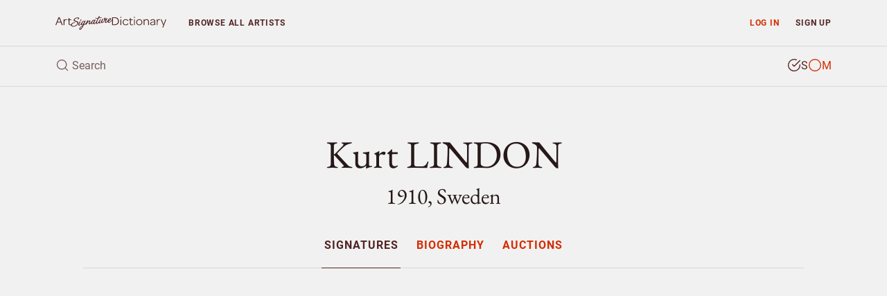

--- FILE ---
content_type: text/html; charset=UTF-8
request_url: https://www.artsignaturedictionary.com/artist/kurt.lindon
body_size: 8055
content:

<!DOCTYPE html>
<html lang="en">
<head>
    <meta charset="utf-8">
    <meta name="viewport" content="width=device-width, initial-scale=1, shrink-to-fit=no">
    <meta name="google-site-verification" content="tmLTSt1K6yltFDxpwl3cQ7UXAzjX-lNrTuc9C5Gh818">
    <style>.async-hide{opacity: 0 !important}</style>
    <script>(function(a,s,y,n,c,h,i,d,e){s.className+=' '+y;h.start=1*new Date;h.end=i=function(){s.className=s.className.replace(RegExp(' ?'+y),'')};(a[n]=a[n]||[]).hide=h;setTimeout(function(){i();h.end=null},c);h.timeout=c;})(window,document.documentElement,'async-hide','dataLayer',4000,{'GTM-TGBW6QC':true});</script>
    <script>
        window.dataLayer = window.dataLayer || [];
        window.dataLayer.push({"user_type":"Not Subscriber","user_status":"Logged Out"});
    </script>
    <script>(function(w,d,s,l,i){w[l]=w[l]||[];w[l].push({'gtm.start':new Date().getTime(),event:'gtm.js'});var f=d.getElementsByTagName(s)[0],j=d.createElement(s),dl=l!='dataLayer'?'&l='+l:'';j.async=true;j.src='https://www.googletagmanager.com/gtm.js?id='+i+dl;f.parentNode.insertBefore(j,f);})(window,document,'script','dataLayer','GTM-TGBW6QC');</script>
    <link rel="shortcut icon" type="image/ico" href="/favicon.ico">
    <script>
    (function(){
      var stripeLoaded = false;
      var stripeLoadPromise = null;
      function loadStripe() {
        if (stripeLoaded) return Promise.resolve();
        if (stripeLoadPromise) return stripeLoadPromise;
        stripeLoadPromise = new Promise(function(resolve, reject) {
          var script = document.createElement('script');
          script.src = 'https://js.stripe.com/v3/';
          script.async = true;
          script.onload = function() {
            stripeLoaded = true;
            resolve();
          };
          script.onerror = function() {
            reject(new Error('Failed to load Stripe'));
          };
          document.head.appendChild(script);
        });
        return stripeLoadPromise;
      }
      window.loadStripe = loadStripe;
      document.addEventListener('DOMContentLoaded', function() {
        var currentPath = window.location.pathname;
        var paymentTriggers = document.querySelectorAll('[data-stripe-trigger]');
        paymentTriggers.forEach(function(trigger) {
          trigger.addEventListener('click', loadStripe, {once: true});
          trigger.addEventListener('focus', loadStripe, {once: true});
        });
      });
    })();
    </script>
    <script>
    window.dataLayer = window.dataLayer || [];
    window.dataLayer.push({
      'event': 'adsense-load',
      'showAds': true
    });
    </script>
    <title>Kurt LINDON (b. 1910), Sweden – Signatures</title>
    <meta name="description" content="Explore Kurt LINDON, Sweden (b. 1910) - authentic signatures, monograms &amp; auction records to verify artwork authenticity.">
    <meta name="keywords" content="Kurt LINDON, identify, artist, signture, monogram, biography, price, auction, art, artwork, painting, sculpture, watercolour, drawing, graphic, print, ceramic, glass, object">
    <link rel="canonical" href="https://www.artsignaturedictionary.com/artist/kurt.lindon">
    <meta property="og:title" content="Kurt LINDON (b. 1910), Sweden – Signatures">
    <meta property="og:description" content="Explore Kurt LINDON, Sweden (b. 1910) - authentic signatures, monograms &amp; auction records to verify artwork authenticity.">
    <meta property="og:url" content="https://www.artsignaturedictionary.com/artist/kurt.lindon">
    <meta property="og:image" content="https://www.artsignaturedictionary.com/images/upload/e0/e091e9b504d1002291f93e1e93c3f4c4-1000.jpg">
    <meta property="og:type" content="website">
    <meta property="article:publisher" content="https://www.facebook.com/artsignaturedictionary/">
    <link rel="preconnect" href="https://js.stripe.com">
    <link rel="preload" href="../../assets/css/artist.css?ver=1.3" as="style" onload="this.onload=null;this.rel='stylesheet'">
</head>

<body id="artist">
  <noscript><iframe src="https://www.googletagmanager.com/ns.html?id=GTM-TGBW6QC" height="0" width="0" style="display:none;visibility:hidden"></iframe></noscript>

<header class="container-fluid">
    <nav id="header-nav" class="row ">
        <div id="nav-home" class="d-flex col-6 col-sm-4 col-lg-3 col-xl-2">
            <a id="nav-logo" class="align-self-center nav-home" href="/" title="Back to homepage"></a>
        </div>

        <div id="nav-list" class="col">
            <div class="row no-gutters">
                <div id="prio-1" class="col-12 col-sm-8 order-sm-2">
                    <ul class="list-inline">
                        <li id="nav-login" class="login list-inline-item"><a class="nav-btn" href="/login/" data-toggle="modal" data-target="#login-modal">Log in</a></li>
                        <li id="nav-signup" class="signup list-inline-item"><a class="nav-btn" href="/signup/">Sign up</a></li>

                        <li id="nav-toggle" class="toggle list-inline-item"><button type="button" class="nav-btn" aria-label="menu"><i data-feather="menu" width="16" height="16"></i></button></li>
                    </ul>
                </div>

                <div id="prio-2" class="col-12 col-sm-4 order-sm-1">
                    <ul class="list-inline">
                        <li id="nav-browse" class="browse list-inline-item "><a class="nav-btn" href="/browse/">Browse <span class="d-none d-xs-inline d-lg-inline">all artists</span></a></li>
                    </ul>
                </div>
            </div>
        </div>
    </nav>
    
    <div id="header-search" class="row">
        <div id="header-search-input" class="col-12">
            <form action="javascript:void(0);">
                <div class="header-search-text">
                    <i data-feather="search" class="search-icon" width="20" height="20"></i>
                    <input id="search-field" type="search" autocomplete="off" placeholder="Search" >
                </div>

                <div class="header-search-type btn-group" data-toggle="buttons">
                    <label id="search-type-signatures" class="btn signatures active" title="Search signature">
                        <input type="radio" name="search-type" checked>
                        <span class="custom-radio">
                            <i data-feather="check-circle" width="20" height="20"></i>
                            <i data-feather="circle" width="20" height="20"></i>
                        </span>
                        S
                    </label>

                    <label id="search-type-monograms" class="btn monograms " title="Search monogram">
                        <input type="radio" name="search-type" >
                        <span class="custom-radio">
                            <i data-feather="check-circle" width="20" height="20"></i>
                            <i data-feather="circle" width="20" height="20"></i>
                        </span>
                        M
                    </label>
                </div>
            </form>

            <div id="header-search-loader">
              <div class="spinner"></div>
            </div>
        </div>
        
        <div id="header-search-results" class="search-results col-12">
            <ul class="table-list table-list-compact">
                <li id="search-header" class="table-head">
                    <div class="table-row">
                        <span class="table-cell name">Artist</span>
                        <span class="table-cell knownas">Also known as</span>
                        <span class="table-cell life">Born/Died</span>
                        <span class="table-cell countries">Country</span>
                    </div>
                </li>

                <li id="search-body" class="table-body">
                </li>

                <li id="search-footer" class="table-footer">
                    <div class="table-row">
                        <div class="table-cell">
                            <a class="title btn-allrecords" href="/search/"><span class="result-count"></span> more artists found</a>
                            <a class="cta btn-allrecords btn btn-outline-secondary" href="/search/">Show all results</a>
                        </div>
                    </div>
                </li>
            </ul>
        </div>
    </div>
</header>
  <main>
    <article itemscope itemtype="http://schema.org/Person">
      <meta itemprop="name" content="Kurt LINDON" />
      <meta itemprop="birthDate" content="1910" />
      <meta itemprop="birthPlace" content="Sweden" />
      <meta itemprop="deathDate" content="" />
      <meta itemprop="deathPlace" content="" />
      <meta itemprop="additionalName" content="" />
      <meta itemprop="workLocation" content="Sweden" />

      <section id="artist-header" class="container-fluid">
        <div id="artist-header-info" class="row">
  <div class="col-12">

    <div id="artist-header-info-desc">
      <h1 class="name">
        Kurt LINDON
      </h1>
      <p class="h2 info wbr">1910, Sweden</p>
      
    </div>
  </div>
</div>        <div id="artist-header-menu" class="row no-gutters">
  <div class="col-12">
    <nav role="navigation" aria-label="Artist menu">
      <ul role="menu">
        <li role="menuitem" class="artist-nav-item" title="Signatures & Monograms"><a href="/artist/kurt.lindon" class="active" data-section="signatures">Signatures</a></li>
        <li role="menuitem" class="artist-nav-item" title="Biography"><a href="/artist/kurt.lindon/biography" class="" data-section="biography">Biography</a></li>
        <li role="menuitem" class="artist-nav-item" title="Auction results"><a href="/artist/kurt.lindon/artprices" class="" data-section="auctions">Auctions</a></li>
      </ul>
    </nav>
  </div>
</div>

<ins class="adsbygoogle main-slot" style="display:block" data-ad-client="ca-pub-4613575885720606" data-ad-slot="6247434648" data-ad-format="auto" data-full-width-responsive="true"></ins>
      </section>

      <section id="artist-signatures" class="container-fluid has-genuine  has-signature   ">
  <div class="artist-section-intro row">
    <div class="col-12">
    <h2>Signatures &amp; monograms</h2>
      <p>Explore 8 authentic signatures and monograms by Kurt Lindon for verification and study.</p>
    </div>
  </div>
  
  <div id="signatures-filter" class="row">
    <div class="col-12 toggle">
      <button class="btn btn-primary btn-block btn-md">Filter</button>
    </div>

    <div class="col menu">
      <div class="btn-toolbar" role="toolbar" aria-label="Filter toolbar">
        <div id="filter-gallery-authenticity" role="group" aria-label="Choose authenticity">
          <button id="filter-gallery-authenticity-genuine" class="btn btn-link active" type="button" data-label="genuine" >Genuine</button>
          <span class="sep">/</span>
          <button id="filter-gallery-authenticity-counterfeit" class="btn btn-link" type="button" data-label="counterfeit" disabled>Forgery</button>
        </div>
        
        <div id="filter-gallery-type" class="dropdown" role="group" aria-label="Choose type">
          <button class="btn btn-link dropdown-toggle" data-toggle="dropdown" aria-haspopup="true" aria-expanded="false" type="button" disabled>
            <span class="label">All types</span>
          </button>
          <div class="dropdown-menu" role="menu">
            <a id="filter-gallery-type-both" class="dropdown-item active" href="javascript:void(0)" role="menuitem" tabindex="-1" data-label="all">All types</a>
            <div class="dropdown-divider"></div>
            <a id="filter-gallery-type-signatures" class="dropdown-item" href="javascript:void(0)" role="menuitem" tabindex="-1" data-label="signature">Signatures</a>
            <a id="filter-gallery-type-monograms" class="dropdown-item" href="javascript:void(0)" role="menuitem" tabindex="-1" data-label="monogram">Monograms</a>
          </div>
        </div>
        
        <div id="filter-gallery-medium" class="dropdown" role="group" aria-label="Choose medium">
          <button class="btn btn-link dropdown-toggle" data-toggle="dropdown" aria-haspopup="true" aria-expanded="false" type="button" disabled>
            <span class="label">All mediums</span>
          </button>
          <div class="dropdown-menu" role="menu">
            <a id="all" class="dropdown-item active" href="javascript:void(0)" role="menuitem" tabindex="-1" data-label="all">All mediums</a>
            <div class="dropdown-divider"></div>
            <a id="filter-gallery-medium-unknown" class="dropdown-item" href="javascript:void(0)" role="menuitem" tabindex="-1" data-label="medium-unknown">Unknown</a>
          </div>
        </div>
        
        <div id="filter-gallery-layout" role="group" aria-label="Choose layout">
          <button id="filter-gallery-layout-list" class="btn btn-link active" type="button" data-label="gallery-list"><span class="label">List view</span></button>
          <span class="sep">/</span>
          <button id="filter-gallery-layout-carousel" class="btn btn-link" type="button" data-label="gallery-carousel"><span class="label">Gallery view</span></button>
        </div>
      </div>
    </div>
  </div>

  <div id="signatures-gallery" class="row">
    <div id="signatures-gallery-content" class="col-12">
      <div id="gallery-controls">
        <div class="row justify-content-between">
          <button type="button" class="gallery-nav gallery-prev col-auto btn-link">Previous</button>

          <div class="gallery-count col-auto">
            <span class="current"></span> <span class="sep">/</span> <span class="total"></span>
          </div>

          <button type="button" class="gallery-nav gallery-next col-auto btn-link">Next</button>
        </div>
      </div>
      
      <div id="gallery" class="gallery gallery-list">
          <div class="gallery-item genuine signature   medium-unknown" itemscope itemtype="http://schema.org/VisualArtwork">
            <meta itemprop="artMedium" content="">
            <meta itemprop="fileFormat" content="jpeg">
              
            <div class="item-img">
              <img loading="lazy" class="img-fluid lazyload" data-src="https://www.artsignaturedictionary.com/images/upload/ea/ea174ab944b9d29bb261250ed68cecee-1000.jpg" alt="Authentic signature by Kurt LINDON on  artwork" itemprop="image" />
            </div>
            
            <div class="item-info">
              <div class="item-caption">
                <div class="row">
                  <div class="col-12">
                      <span class="item-caption-desc" itemprop="dateCreated">1936</span>
                  </div>

                  <div class="col-12">
                    <p class="item-title" itemprop="description">Signature considered genuine</p>
                  </div>
                </div>
              </div>
            </div>
          </div>

          <div class="gallery-item genuine signature   medium-unknown" itemscope itemtype="http://schema.org/VisualArtwork">
            <meta itemprop="artMedium" content="">
            <meta itemprop="fileFormat" content="jpeg">
              
            <div class="item-img">
              <img loading="lazy" class="img-fluid lazyload" data-src="https://www.artsignaturedictionary.com/images/upload/1d/1d335581df41a33993c5e7df73efca4c-1000.jpg" alt="Authentic signature by Kurt LINDON on  artwork" itemprop="image" />
            </div>
            
            <div class="item-info">
              <div class="item-caption">
                <div class="row">
                  <div class="col-12">
                      <span class="item-caption-desc" itemprop="dateCreated">1943</span>
                  </div>

                  <div class="col-12">
                    <p class="item-title" itemprop="description">Signature considered genuine</p>
                  </div>
                </div>
              </div>
            </div>
          </div>

          <div class="gallery-item genuine signature   medium-unknown" itemscope itemtype="http://schema.org/VisualArtwork">
            <meta itemprop="artMedium" content="">
            <meta itemprop="fileFormat" content="jpeg">
              
            <div class="item-img">
              <img loading="lazy" class="img-fluid lazyload" data-src="https://www.artsignaturedictionary.com/images/upload/f5/f5f81a63affc6176a00f4c38f10814a9-1000.jpg" alt="Authentic signature by Kurt LINDON on  artwork" itemprop="image" />
            </div>
            
            <div class="item-info">
              <div class="item-caption">
                <div class="row">
                  <div class="col-12">
                      <span class="item-caption-desc" itemprop="dateCreated">1946</span>
                  </div>

                  <div class="col-12">
                    <p class="item-title" itemprop="description">Signature considered genuine</p>
                  </div>
                </div>
              </div>
            </div>
          </div>

          <div class="gallery-item genuine signature   medium-unknown" itemscope itemtype="http://schema.org/VisualArtwork">
            <meta itemprop="artMedium" content="">
            <meta itemprop="fileFormat" content="jpeg">
              
            <div class="item-img">
              <img loading="lazy" class="img-fluid lazyload" data-src="https://www.artsignaturedictionary.com/images/upload/2a/2ac9e99c52c11c9b1485aa63b172e0e6-1000.jpg" alt="Authentic signature by Kurt LINDON on  artwork" itemprop="image" />
            </div>
            
            <div class="item-info">
              <div class="item-caption">
                <div class="row">
                  <div class="col-12">
                      <span class="item-caption-desc" itemprop="dateCreated">1947</span>
                  </div>

                  <div class="col-12">
                    <p class="item-title" itemprop="description">Signature considered genuine</p>
                  </div>
                </div>
              </div>
            </div>
          </div>

          <div class="gallery-item genuine signature   medium-unknown" itemscope itemtype="http://schema.org/VisualArtwork">
            <meta itemprop="artMedium" content="">
            <meta itemprop="fileFormat" content="jpeg">
              
            <div class="item-img">
              <img loading="lazy" class="img-fluid lazyload" data-src="https://www.artsignaturedictionary.com/images/upload/58/58a2e6383fbcf7283863a61fe76976b3-1000.jpg" alt="Authentic signature by Kurt LINDON on  artwork" itemprop="image" />
            </div>
            
            <div class="item-info">
              <div class="item-caption">
                <div class="row">
                  <div class="col-12">
                      <span class="item-caption-desc" itemprop="dateCreated">1953</span>
                  </div>

                  <div class="col-12">
                    <p class="item-title" itemprop="description">Signature considered genuine</p>
                  </div>
                </div>
              </div>
            </div>
          </div>

          <div class="gallery-item genuine signature   medium-unknown" itemscope itemtype="http://schema.org/VisualArtwork">
            <meta itemprop="artMedium" content="">
            <meta itemprop="fileFormat" content="jpeg">
              
            <div class="item-img">
              <img loading="lazy" class="img-fluid lazyload" data-src="https://www.artsignaturedictionary.com/images/upload/69/69cf1cae5b642b87cac5cf3b44a8bc8f-1000.jpg" alt="Authentic signature by Kurt LINDON on  artwork" itemprop="image" />
            </div>
            
            <div class="item-info">
              <div class="item-caption">
                <div class="row">
                  <div class="col-12">
                  </div>

                  <div class="col-12">
                    <p class="item-title" itemprop="description">Signature considered genuine</p>
                  </div>
                </div>
              </div>
            </div>
          </div>

          <div class="gallery-item genuine signature   medium-unknown" itemscope itemtype="http://schema.org/VisualArtwork">
            <meta itemprop="artMedium" content="">
            <meta itemprop="fileFormat" content="jpeg">
              
            <div class="item-img">
              <img loading="lazy" class="img-fluid lazyload" data-src="https://www.artsignaturedictionary.com/images/upload/e1/e14edcaf67fa26945b5b592284244aaa-1000.jpg" alt="Authentic signature by Kurt LINDON on  artwork" itemprop="image" />
            </div>
            
            <div class="item-info">
              <div class="item-caption">
                <div class="row">
                  <div class="col-12">
                  </div>

                  <div class="col-12">
                    <p class="item-title" itemprop="description">Signature considered genuine</p>
                  </div>
                </div>
              </div>
            </div>
          </div>

          <div class="gallery-item genuine signature   medium-unknown" itemscope itemtype="http://schema.org/VisualArtwork">
            <meta itemprop="artMedium" content="">
            <meta itemprop="fileFormat" content="jpeg">
              
            <div class="item-img">
              <img loading="lazy" class="img-fluid lazyload" data-src="https://www.artsignaturedictionary.com/images/upload/e0/e091e9b504d1002291f93e1e93c3f4c4-1000.jpg" alt="Authentic signature by Kurt LINDON on  artwork" itemprop="image" />
            </div>
            
            <div class="item-info">
              <div class="item-caption">
                <div class="row">
                  <div class="col-12">
                  </div>

                  <div class="col-12">
                    <p class="item-title" itemprop="description">Signature considered genuine</p>
                  </div>
                </div>
              </div>
            </div>
          </div>

      </div>
      
      <div id="gallery-thumbnails">
        <div class="row"></div>
      </div>
    </div>
    
    <ins class="adsbygoogle main-slot" style="display:block" data-ad-client="ca-pub-4613575885720606" data-ad-slot="7866610407" data-ad-format="auto" data-full-width-responsive="true"></ins>
</section>                </article>

    <section id="artist-similar" class="container-fluid">
  <div id="similar-artists-grid" class="row">
    <div class="col-12">
      <h2>Explore other artists</h2>
      <p>Discover other notable artists who were contemporaries of Kurt LINDON. These artists worked during the same period, offering valuable insights into artistic movements, signature styles, and authentication practices. Exploring related artists makes it easier to recognize common characteristics and artistic conventions of their era.</p><br />
    </div>

    <div class="col-12 col-sm-6 col-md-4 col-lg-3">
      <div class="similar-artist-card">
        <a href="/artist/gottardo.piazzoni" class="similar-artist-link" onclick="artistModule.similarArtistClick('/artist/gottardo.piazzoni')">
          <div class="similar-artist-info">
            <h3 class="similar-artist-name h4">Gottardo PIAZZONI</h3>
            <p class="similar-artist-story">1872–1945, Switzerland/USA</p>
          </div>
        </a>
      </div>
    </div>
    <div class="col-12 col-sm-6 col-md-4 col-lg-3">
      <div class="similar-artist-card">
        <a href="/artist/lennart.frisk" class="similar-artist-link" onclick="artistModule.similarArtistClick('/artist/lennart.frisk')">
          <div class="similar-artist-info">
            <h3 class="similar-artist-name h4">Lennart FRISK</h3>
            <p class="similar-artist-story">1943–2000, Sweden</p>
          </div>
        </a>
      </div>
    </div>
    <div class="col-12 col-sm-6 col-md-4 col-lg-3">
      <div class="similar-artist-card">
        <a href="/artist/edit.fischerstr%C3%B6m" class="similar-artist-link" onclick="artistModule.similarArtistClick('/artist/edit.fischerstr%C3%B6m')">
          <div class="similar-artist-info">
            <h3 class="similar-artist-name h4">Edit FISCHERSTRÖM</h3>
            <p class="similar-artist-story">1881–1967, Sweden</p>
          </div>
        </a>
      </div>
    </div>
    <div class="col-12 col-sm-6 col-md-4 col-lg-3">
      <div class="similar-artist-card">
        <a href="/artist/ken.kiff" class="similar-artist-link" onclick="artistModule.similarArtistClick('/artist/ken.kiff')">
          <div class="similar-artist-info">
            <h3 class="similar-artist-name h4">Ken KIFF</h3>
            <p class="similar-artist-story">1935–2001, England</p>
          </div>
        </a>
      </div>
    </div>
    <div class="col-12 col-sm-6 col-md-4 col-lg-3">
      <div class="similar-artist-card">
        <a href="/artist/roman.breitenwald" class="similar-artist-link" onclick="artistModule.similarArtistClick('/artist/roman.breitenwald')">
          <div class="similar-artist-info">
            <h3 class="similar-artist-name h4">Roman BREITENWALD</h3>
            <p class="similar-artist-story">1911–1985, Poland</p>
          </div>
        </a>
      </div>
    </div>
    <div class="col-12 col-sm-6 col-md-4 col-lg-3">
      <div class="similar-artist-card">
        <a href="/artist/harry.wichmann" class="similar-artist-link" onclick="artistModule.similarArtistClick('/artist/harry.wichmann')">
          <div class="similar-artist-info">
            <h3 class="similar-artist-name h4">Harry WICHMANN</h3>
            <p class="similar-artist-story">1916–1993, Sweden</p>
          </div>
        </a>
      </div>
    </div>
    <div class="col-12 col-sm-6 col-md-4 col-lg-3">
      <div class="similar-artist-card">
        <a href="/artist/anders+herman.s%C3%B6dersten" class="similar-artist-link" onclick="artistModule.similarArtistClick('/artist/anders+herman.s%C3%B6dersten')">
          <div class="similar-artist-info">
            <h3 class="similar-artist-name h4">Anders Herman SÖDERSTEN</h3>
            <p class="similar-artist-story">1862–1926, Sweden</p>
          </div>
        </a>
      </div>
    </div>
    <div class="col-12 col-sm-6 col-md-4 col-lg-3">
      <div class="similar-artist-card">
        <a href="/artist/m.rinaldi" class="similar-artist-link" onclick="artistModule.similarArtistClick('/artist/m.rinaldi')">
          <div class="similar-artist-info">
            <h3 class="similar-artist-name h4">M RINALDI</h3>
            <p class="similar-artist-story">1919, Italy</p>
          </div>
        </a>
      </div>
    </div>
  </div>
</section>
  </main>

  <div id="login-lock" class="modal fade" >
  <div class="modal-dialog">
    <div class="modal-content">
      <div class="modal-body">
        <div class="container-fluid">
          <div class="row no-gutters">
            <div class="login-content col-12 col-sm-6">
              <form id="login-lock-form" action="javascript:void(0);">
                <p class="h3">Log in</p>
                <p class="mb-4">You have reached your daily preview limit. Continue exploring by logging in below.</p>

                <div id="login-lock-input-email" class="form-group input">
                  <input id="login-lock-email" class="validate-email form-control form-control-danger" type="email" placeholder="Email" autocomplete="username">
                  <div class="invalid-feedback">Incorrect email address.</div>
                </div>

                <div id="login-lock-input-password" class="form-group input">
                  <input id="login-lock-password" class="login-password form-control form-control-danger" type="password" placeholder="Password" autocomplete="current-password">
                  <div class="invalid-feedback">Incorrect password.</div>
                </div>

                <div id="login-lock-remember" class="form-group">
                  <div class="custom-control custom-checkbox">
                    <input id="login-lock-remember-check" class="custom-control-input" type="checkbox" />
                    <label for="login-lock-remember-check" class="custom-control-label">Remember me</label>
                  </div>
                </div>

                <button id="login-lock-button" class="btn btn-block btn-secondary" type="submit">Log in</button>

                <div class="footer">
                  <button class="lost-password lost-toggle btn-link" type="button">Lost your password?</button>
                </div>
              </form>

              <form id="login-lock-lostpassword-form">
                <p class="h3">Lost password</p>
                <p class="mb-4">Enter the email address used when creating your account.</p>

                <div id="login-lock-lostpassword-input-email" class="form-group input">
                  <input id="login-lock-lostpassword-email" class="validate-email form-control form-control-danger" type="email" placeholder="Email" autocomplete="username">
                  <div class="invalid-feedback">Incorrect email address.</div>
                </div>

                <button id="login-lock-lostpassword-submit" class="lostpassword-submit btn btn-block btn-secondary" type="submit">Send new password</button>

                <div class="footer">
                  <button class="remember-password lost-toggle btn-link" type="button">Back to log in</button>
                </div>
              </form>

              <div id="login-lock-lostpassword-confirm">
                <h4>You got mail</h4>
                <p class="mb-4">A new password has successfully been generated and sent to <span class="email-sent-to"></span></p>

                <button type="button" class="back-to-login lost-toggle btn btn-secondary">Log in</button>
              </div>
            </div>

            <div class="signup-content col-12 col-sm-6" style="background-image: url(https://www.artsignaturedictionary.com/images/upload/e0/e091e9b504d1002291f93e1e93c3f4c4-1000.jpg)">
              <div class="signup">
                <p class="h3">Start your 7-day free trial</p>
                <p class="description">Unlock unlimited access to over 20,000 artists — including genuine and forged signatures, biographies, and auction results.</p>
                
                <ul class="plan-benefits list-unstyled">
                  <li><i data-feather="search" width="16" height="16"></i> Identify artists by signature</li>
                  <li><i data-feather="user" width="16" height="16"></i> Compare genuine and forged</li>
                  <li><i data-feather="book-open" width="16" height="16"></i> Explore artist provenance</li>
                  <li><i data-feather="award" width="16" height="16"></i> Enjoy an ad-free experience</li>
                  <li><i data-feather="clock" width="16" height="16"></i> Unlimited access</li>
                </ul>

                <a href="/signup/" class="btn btn-primary btn-md btn-block">Start free trial</a>
                <p class="cancel-anytime">Cancel anytime</p>
              </div>
            </div>
          </div>
        </div>
      </div>
    </div>
  </div>
</div>

<div id="signup-lock" class="signup-modal modal fade" >
  <div class="modal-dialog">
    <div class="modal-content">
      <div class="modal-body">
        <div class="container-fluid">
          <form id="signup-container-form" class="row justify-content-center">
            <div id="signup-step-1" class="signup-step col">
              <div class="step-heading">
                <h1>Add subscription</h1>
                <p class="text-muted">Explore Kurt LINDON, 1910, Sweden and over 20.000 more artists.</p>
              </div>

              <div class="plan-selection">
                <div class="plan-toggle">
                  <button type="button" class="btn btn-md plan-btn active" data-plan="monthly">Monthly</button>
                  <button type="button" class="btn btn-md plan-btn" data-plan="yearly">Yearly <span class="discount-badge">Save 15%</span></button>
                </div>
              </div>
              
              <ul class="plan-benefits list-unstyled">
                <li><i data-feather="gift" width="16" height="16"></i> 7 days free trial</li>
                <li><i data-feather="clock" width="16" height="16"></i> Unlimited access</li>
                <li><i data-feather="award" width="16" height="16"></i> No ads</li>
                <li><i data-feather="slash" width="16" height="16"></i> Cancel when you want</li>
              </ul>
              
              <div class="plan-price">
                <div class="price-display">
                  <span class="price h2" id="current-price">$12</span>
                  <span class="period" id="current-period">/month</span>
                </div>

                <div class="trial-info">
                  <span id="trial-info" class="text-muted">7 days free, then $12/month</span>
                </div>

                <div class="yearly-savings" id="yearly-savings">
                  Yearly savings text
                </div>
              </div>

              <button type="button" id="submit-step-1" class="btn btn-primary btn-block" data-stripe-trigger>Choose payment method</button>
            </div>

            <div id="signup-step-2" class="signup-step col d-none">
              <div class="step-heading">
                <h1>Payment method</h1>
              </div>
              
              <div class="form-group coupon">
                <input id="signup-coupon" type="text" class="form-control" placeholder="Discount coupon">
                <small class="form-text text-muted">If you have one.</small>
              </div>

              <div id="existing-cards-section" class="form-group" style="display: none;">
                <div id="existing-cards-list" class="existing-cards-list">
                </div>

                <div class="new-card-option">
                  <div class="custom-control custom-radio">
                    <input class="custom-control-input" type="radio" name="payment-method" id="add-new-card" value="new">
                    <label class="custom-control-label" for="add-new-card">
                      Add new payment method
                    </label>
                  </div>
                </div>
              </div>

              <div id="new-card-section" class="form-group">
                <div id="card-element"></div>
                <small id="card-errors" class="form-text text-muted">Your card is safely processed and secured.</small>
              </div>

              <input type="hidden" id="selected-plan" name="plan" value="monthly">
              <input type="hidden" id="selected-payment-method" name="payment-method" value="">
              
              <button type="button" id="submit-step-2" class="btn btn-primary btn-block">Start subscribing</button>
            </div>

            <div id="signup-step-3" class="signup-step col d-none">
              <div class="step-heading">
                <h1>Subscription added</h1>
                <p class="text-muted">Your subscription is now active.</p>
              </div>

              <button type="button" class="btn-close-modal btn btn-md btn-primary">Close</button>
            </div>
          </form>
        </div>
      </div>
    </div>
  </div>
</div>  <div id="login-modal" class="modal fade">
    <div class="modal-dialog modal-sm">
        <div class="modal-content">
            <div class="modal-header">
                <div class="modal-title">Subscriber log in</div>
                <button type="button" class="btn-close-modal btn-link" data-dismiss="modal"><i data-feather="x" width="24" height="24"></i></button>
            </div>

            <div class="modal-body">
                <div id="login-form">
                  <form>
                    <div id="login-input-email" class="form-group">
                        <input id="login-email" class="validate-email form-control form-control-danger" tabindex="1" type="email" placeholder="Email" autocomplete="username">
                        <div class="invalid-feedback">Incorrect email address.</div>
                    </div>

                    <div id="login-input-password" class="form-group">
                        <input id="login-password" class="form-control form-control-danger" tabindex="2" type="password" placeholder="Password" autocomplete="current-password">
                        <div class="invalid-feedback">Incorrect password.</div>
                    </div>

                    <div id="login-check-remember" class="form-group">
                        <div class="custom-control custom-checkbox">
                          <input id="login-remember" class="custom-control-input" type="checkbox">
                          <label for="login-remember" class="custom-control-label">Remember me</label>
                        </div>
                    </div>

                    <div id="login-submit" class="form-group mb-2">
                        <button id="login-button" class="btn btn-block btn-secondary" type="submit">Log in</button>
                    </div>

                    <button type="button" class="btn-lost-psw btn-link">Lost your password?</button>
                  </form>
                </div>
                
                <div id="lostpassword-form">
                    <form>
                        <div id="lostpassword-input-email" class="form-group input">
                            <input id="lostpassword-email" class="validate-email form-control form-control-danger" tabindex="-1" type="email" placeholder="Email" autocomplete="username">
                            <div class="invalid-feedback">Incorrect email address.</div>
                        </div>

                        <div id="lostpassword-submit" class="form-group mb-2">
                            <button class="btn btn-block btn-secondary" type="submit">Send new password</button>
                        </div>
                    </form>

                    <button type="button" class="btn-remember-psw btn-link">Remember your password?</button>
                </div>
                
                <div id="lostpassword-confirm">
                    <p>Your new password has been sent to <span class="email-sent-to"></span>.</p>

                    <button type="button" class="btn btn-block btn-secondary">Log in</button>
                </div>
            </div>

            <div class="modal-footer">
                <div class="sign-up">Not a member? <a id="nav-modal-signup" class="btn-signup" href="/signup/">Sign up</a></div>
            </div>
        </div>
    </div>
</div>  <footer class="container-fluid">
    <div class="footer-crumbs row">
      <nav class="col-12">
        <ul itemscope itemtype="http://schema.org/BreadcrumbList">
          <li id="nav-home" class="crumb-item logo" itemprop="itemListElement" itemscope itemtype="http://schema.org/ListItem">
            <a href="../../" class="nav-home" title="Back to homepage" itemprop="item">
              <meta itemprop="position" content="1">
              <span itemprop="name">Homepage</span>
            </a>
          </li>

            <li class="crumb-item name" itemprop="itemListElement" itemscope itemtype="http://schema.org/ListItem">
              <a href="/artist/kurt.lindon" itemprop="item">
                <meta itemprop="position" content="2">
                <span itemprop="name">Kurt LINDON</span>
              </a>
            </li>




        </ul>
      </nav>
    </div>

  <div class="footer-link-farm row">
    <nav class="col-sm-6">
      <ul>
        <li id="nav-about" class="about"><a href="/about/">About</a></li>
        <li id="nav-privacyterms" class="privacy"><a href="/privacyterms/">Privacy & Terms</a></li>
        <li id="nav-contact" class="contact"><a href="/contact/">Contact</a></li>
      </ul>
    </nav>
    
    <div class="col-sm-6">
      <ul class="social">
        <li><a href="https://www.facebook.com/artsignaturedictionary">Facebook</a></li>
        <li><a href="https://www.instagram.com/artsignaturedictionary/">Instagram</a></li>
      </ul>
    </div>
  </div>
</footer>

<script type="text/javascript" src="../../assets/js/libs/mustache.min.js"></script>
<script type="text/javascript" src="../../assets/js/libs/js.cookie.min.js"></script>
<script type="text/javascript" src="../../assets/js/libs/jquery.min.js"></script>
<script type="text/javascript" src="../../assets/js/libs/jquery.easing.1.3.min.js"></script>
<script type="text/javascript" src="../../assets/js/libs/popper.min.js"></script>
<script type="text/javascript" src="../../assets/js/libs/bootstrap.min.js"></script>
<script type="text/javascript" src="../../assets/js/libs/jquery-scrolltofixed-min.js"></script>
<script type="text/javascript" src="../../assets/js/libs/feather.min.js"></script>
<script>feather.replace({'stroke-width': 1.6})</script>
<script type="text/javascript" src="../../assets/js/libs/jquery.typewatch.js"></script>

<script type="text/javascript" src="../../assets/js/asd.js?ver=1.2"></script>
<script type="text/javascript" src="../../assets/js/asd.session.js?ver=1.2"></script>
<script type="text/javascript" src="../../assets/js/asd.search.js?ver=1.2"></script>

<script id="search-template" type="x-tmpl-mustache">
  <a id="{{id}}" class="table-row" href="{{artistLink}}" onclick="searchModule.artistClick('{{artistLink}}')">
	  <span class="table-cell name {{^artistName}}no-text{{/artistName}} {{#knownAs}}next-has-text{{/knownAs}} {{^knownAs}}next-no-text{{/knownAs}}">{{{artistName}}}</span>
		<span class="table-cell knownas {{^knownAs}}no-text{{/knownAs}} {{#life}}next-has-text{{/life}} {{^life}}next-no-text{{/life}}">{{knownAs}}</span>
		<span class="table-cell life {{^life}}no-text{{/life}} {{#countries}}next-has-text{{/countries}} {{^countries}}next-no-text{{/countries}}">{{life}}</span>
		<span class="table-cell countries {{^countries}}no-text{{/countries}}">{{{countries}}}</span>
	</a>
</script>
  
  <script>
    window.pricingConfig = {
      currencySign: '$',
      monthlyPrice: 12,
      yearlyPrice: 122,
      yearlySavings: 22    };
  </script>
    <script type="text/javascript" src="../../assets/js/libs/jquery.bxslider.min.js"></script>
  <script type="text/javascript" src="../../assets/js/libs/lazysizes.min.js" async=""></script>
  <script type="text/javascript" src="../../assets/js/asd.artist.js?ver=1.2"></script>
  <script type="text/javascript" src="../../assets/js/asd.artist-modals.js?ver=1.2"></script>
  <script>
    $(document).ready(function () {
      if (window.history && window.history.pushState) {
        $(window).on('popstate', function() {
          window.location.href = '';
        });
      }
    });
  </script>
</body>
</html>


--- FILE ---
content_type: text/html; charset=utf-8
request_url: https://www.google.com/recaptcha/api2/aframe
body_size: 256
content:
<!DOCTYPE HTML><html><head><meta http-equiv="content-type" content="text/html; charset=UTF-8"></head><body><script nonce="_6sS61U-1AqdF_cy4Awepg">/** Anti-fraud and anti-abuse applications only. See google.com/recaptcha */ try{var clients={'sodar':'https://pagead2.googlesyndication.com/pagead/sodar?'};window.addEventListener("message",function(a){try{if(a.source===window.parent){var b=JSON.parse(a.data);var c=clients[b['id']];if(c){var d=document.createElement('img');d.src=c+b['params']+'&rc='+(localStorage.getItem("rc::a")?sessionStorage.getItem("rc::b"):"");window.document.body.appendChild(d);sessionStorage.setItem("rc::e",parseInt(sessionStorage.getItem("rc::e")||0)+1);localStorage.setItem("rc::h",'1769402603653');}}}catch(b){}});window.parent.postMessage("_grecaptcha_ready", "*");}catch(b){}</script></body></html>

--- FILE ---
content_type: application/javascript
request_url: https://www.artsignaturedictionary.com/assets/js/asd.artist.js?ver=1.2
body_size: 15163
content:
let artistModule = {};
$(function () {
  let pageSectionToggle = button => {
    let section = $(button).data("section");
    dataLayer.push({
      'event': 'artist_page_menu_click',
      'event_category': 'Menu Click',
      'event_action': 'Artist Page Section',
      'event_label': section,
      'page_category': pageModule.getpage_category(),
      'page_action': 'Artist Page Menu'
    });
  };
  
  let filterToggle = function (e) {
    let $button = $(e);
    let $menu = $("#signatures-filter .menu");

    if ($menu.is(":visible")) {
      $menu.slideUp(easingSpeedSlow, easingType, function () {
        $(this).removeAttr("style");
      });
      dataLayer.push({
        'event': 'artist_page_filter_menu_click',
        'event_category': 'Menu Click',
        'event_action': 'Filter Toggle',
        'event_label': 'Close Filters',
        'page_category': pageModule.getpage_category(),
        'page_action': 'Artist Page Filter'
      });
    } else {
      $menu.slideDown(easingSpeedSlow, easingType);
      dataLayer.push({
        'event': 'artist_page_filter_menu_click',
        'event_category': 'Menu Click',
        'event_action': 'Filter Toggle',
        'event_label': 'Show Filters',
        'page_category': pageModule.getpage_category(),
        'page_action': 'Artist Page Filter'
      });
    }
  };

  let toggleCounterfeitLanguage = function (button, event) {
    let $newActiveButton = $(button);
    let id = $newActiveButton.attr("id").split("-")[0];
    let $currentActiveButton = $("#" + id + "-counterfeit-info-content").find(".counterfeit-language-button.active");
    let currentActiveLanguage = $currentActiveButton.attr("lang");
    let $currentActiveText = $("#" + id + "-counterfeit-" + currentActiveLanguage);
    let newActiveLanguage = $newActiveButton.attr("lang");
    let $newActiveText = $("#" + id + "-counterfeit-" + newActiveLanguage);
    if (currentActiveLanguage !== newActiveLanguage) {
      $currentActiveText.hide();
      $newActiveText.show();
      $currentActiveButton.removeClass("active");
      $newActiveButton.addClass("active");
    }
    event.stopImmediatePropagation();
  };

  let toggleBioLanguage = function (button, event) {
    let $newActiveButton = $(button);
    let $currentActiveButton = $newActiveButton.parent().find(".active");
    let currentActiveId = $currentActiveButton.data("id");
    let $currentActiveText = $(".biography-text#" + currentActiveId);
    let newActiveId = $newActiveButton.data("id");
    let $newActiveText = $(".biography-text#" + newActiveId);

    if (currentActiveId !== newActiveId) {
      $currentActiveButton.removeClass("active");
      $newActiveButton.addClass("active");

      $currentActiveText.fadeOut(easingSpeed, easingType, function () {
        $currentActiveText.removeClass("active");
        $newActiveText.fadeIn(easingSpeed, easingType, function () {
          $newActiveText.addClass("active");
        });
      });
    }
    event.stopImmediatePropagation();
  };

  let signatureAuthenticity = function (event) {
    let $activeButton = $(event).parent().find(".active");
    let activeButtonLabel = $activeButton.data("label");
    let $newButton = $(event);
    let newButtonLabel = $newButton.data("label");
    if (activeButtonLabel !== newButtonLabel) {
      $activeButton.removeClass("active");
      $newButton.addClass("active");
      updateGallery();
      if (newButtonLabel === "counterfeit") {
          counterfeitDetailSlider();
      }
      dataLayer.push({
        'event': 'artist_page_filter_item_click',
        'event_category': 'Filter Click',
        'event_action': 'Filter Item',
        'event_label': 'Authenticity: ' + newButtonLabel,
        'page_category': pageModule.getpage_category(),
        'page_action': 'Artist Page Filter'
      });
    }
  };

  let signatureType = function (event) {
    let $activeButton = $(event).parent().find(".active");
    let activeButtonLabel = $activeButton.data("label");
    let $newButton = $(event);
    let newButtonLabel = $newButton.data("label");
    if (activeButtonLabel !== newButtonLabel) {
      $newButton.parent().parent().find("button span").html($newButton.html());
      $activeButton.removeClass("active");
      $newButton.addClass("active");
      updateGallery();
      dataLayer.push({
        'event': 'artist_page_filter_item_click',
        'event_category': 'Filter Click',
        'event_action': 'Filter Item',
        'event_label': 'Type: ' + newButtonLabel,
        'page_category': pageModule.getpage_category(),
        'page_action': 'Artist Page Filter'
      });
    }
  };

  let signatureMedium = function (event) {
    let $activeButton = $(event).parent().find(".active");
    let activeButtonLabel = $activeButton.data("label");
    let $newButton = $(event);
    let newButtonLabel = $newButton.data("label");
    if (activeButtonLabel !== newButtonLabel) {
      $newButton.parent().parent().find("button span").html($newButton.html());
      $activeButton.removeClass("active");
      $newButton.addClass("active");
      updateGallery();
      dataLayer.push({
        'event': 'artist_page_filter_item_click',
        'event_category': 'Filter Click',
        'event_action': 'Filter Item',
        'event_label': 'Medium: ' + newButtonLabel,
        'page_category': pageModule.getpage_category(),
        'page_action': 'Artist Page Filter'
      });
    }
  };

  let galleryLayout = function (event) {
    let $activeButton = $(event).parent().find(".active");
    let activeButtonLabel = $activeButton.data("label");
    let $newButton = $(event);
    let newButtonLabel = $newButton.data("label");
    if (activeButtonLabel !== newButtonLabel) {
      $activeButton.removeClass("active");
      $newButton.addClass("active");
      updateGallery();
      dataLayer.push({
        'event': 'artist_page_filter_item_click',
        'event_category': 'Filter Click',
        'event_action': 'Filter Item',
        'event_label': 'View: ' + newButtonLabel,
        'page_category': pageModule.getpage_category(),
        'page_action': 'Artist Page Filter'
      });
    }
  };

  function updateGallery() {
    let galleryLayout = $("#filter-gallery-layout button.active").data("label");
    let galleryItems = getGalleryItems();
    if (galleryLayout === "gallery-list") {
      newGalleryList(galleryItems);
    } else if (galleryLayout === "gallery-carousel") {
      newGalleryCarousel(galleryItems);
    }
  }

  function getGalleryItems() {
    let signatureAuthenticity = $("#filter-gallery-authenticity button.active").data("label");
    let signatureType = $("#filter-gallery-type a.active").data("label");
    let signatureMedium = $("#filter-gallery-medium a.active").data("label");
    let galleryItems = Array(signatureAuthenticity, signatureType, signatureMedium);
    galleryItems = $.grep(galleryItems, function (value) {
      return value !== "all";
    });
    galleryItems = "." + galleryItems.join(".");
    return galleryItems;
  }
  
  let gallerySlider;
  function newGalleryList(galleryItems) {
    let $galleryContent = $("#signatures-gallery-content");
    if (gallerySlider !== undefined) {
      gallerySlider.destroySlider();
      $("#gallery").removeClass("gallery-carousel").addClass("gallery-list");
      $("#gallery-thumbnails").hide().find(".row").empty();
      $("#gallery-controls").hide();
    }
    $galleryContent.find(".gallery-item").hide();
    $galleryContent.find(".gallery-item" + galleryItems).show();
  }

  function newGalleryCarousel(galleryItems) {
    $.each($("img.lazyload"), function (i, obj) {
      var imgSrc = $(obj).attr("data-src");
      $(obj).attr("src", imgSrc).removeClass("lazyload").removeAttr("data-src").removeAttr("loading");
    });
  
    let $galleryContent = $("#signatures-gallery-content");
    $galleryContent.find(".gallery-item").hide();
    if (!gallerySlider) {
      $("#gallery").removeClass("gallery-list").addClass("gallery-carousel");
      gallerySlider = $("#gallery.gallery-carousel").bxSlider({
        slideSelector: galleryItems,
        mode: "fade",
        useCSS: false,
        speed: easingSpeed,
        easing: easingType,
        controls: false,
        adaptiveHeight: true,
        adaptiveHeightSpeed: easingSpeed,
        keyboardEnabled: true,
        touchEnabled: false,
        pager: true,
        pagerCustom: $("#gallery-thumbnails"),
        onSliderLoad: function (currentIndex) {
          updateSliderControls(currentIndex, galleryItems);
        },
        onSlideAfter: function (object, oldIndex, newIndex) {
          updateSliderControls(newIndex, galleryItems);
        }
      });
    } else {
      $("#gallery-thumbnails .row").empty();
      gallerySlider.reloadSlider({
        slideSelector: galleryItems,
        mode: "fade",
        useCSS: false,
        speed: easingSpeed,
        easing: easingType,
        adaptiveHeight: true,
        adaptiveHeightSpeed: easingSpeed,
        controls: false,
        keyboardEnabled: true,
        touchEnabled: false,
        pager: true,
        pagerCustom: $("#gallery-thumbnails"),
        onSliderLoad: function (currentIndex) {
          updateSliderControls(currentIndex, galleryItems);
        },
        onSlideAfter: function (object, oldIndex, newIndex) {
          updateSliderControls(newIndex, galleryItems);
        }
      });
    }

    $.each($("#gallery " + galleryItems), function (i, obj) {
      let active = i === 0 ? "active" : "";
      $("<div>", {
        id: "gallery-thumbnail-" + i,
        class: "col-4 col-lg-3 col-xl-2 " + galleryItems.replace(/\./g, " "),
        html: `<a href='javascript:void(0)' data-slide-index='${i}' class='${active}'><img class='img-fluid' src='${$(obj).find(".item-img img").attr("src")}' /></a>`
      }).appendTo("#gallery-thumbnails .row").html();
    });

    $("#gallery-controls").show();
    $("#gallery-thumbnails").show();
  }

  function updateSliderControls(i, galleryItems) {
    let total = $(".gallery-item" + galleryItems).length;
    let index = total > 0 ? i + 1 : 0;
    $(".gallery-count .current").html(index);
    $(".gallery-count .total").html(total);
  }

  let galleryNav = function (event) {
    let $button = $(event);
    if ($button.hasClass("gallery-prev")) {
      gallerySlider.goToPrevSlide();
    } else if ($button.hasClass("gallery-next")) {
      gallerySlider.goToNextSlide();
    }
  };
  
  function counterfeitDetailSlider() {
    let itemContainer = ".item-counterfeit";
    let detailThumbnails = ".detail-thumbnails";
    let detailImage = ".detail-image";
    let slider;
    $(detailImage).find(".detail-slider").each(function () {
      let slidesCount = $(this).children(".detail-slider-item").length;
      let slider = $(this).bxSlider({
        useCSS: false,
        easing: easingType,
        speed: easingSpeed,
        touchEnabled: false,
        adaptiveHeight: true,
        adaptiveHeightSpeed: easingSpeedFast,
        controls: false,
        pager: false
      });
      $(this).parents(itemContainer).find(detailThumbnails).find(".detail-thumbnail").each(function (thumbIndex) {
        $(this).find("a").click(function () {
          slider.goToSlide(thumbIndex);
          $(this).parents(itemContainer).find(detailImage).show(function () {
            slider.redrawSlider();
            if (gallerySlider) {
              gallerySlider.redrawSlider();
            }
            $(this).parents(itemContainer).find(detailImage).animate({opacity: 1}, easingSpeedSlow, easingType);
          });
        });
      });
      if (slidesCount > 1) {
        $(this).parents(detailImage).find(".detail-next").click(function () {
          slider.goToNextSlide();
          return false;
        });
        
        $(this).parents(detailImage).find(".detail-prev").click(function () {
          slider.goToPrevSlide();
          return false;
        });
      } else {
        $(this).parents(detailImage).find(".detail-nav").hide();
      }
      $(this).parents(detailImage).find(".detail-nav-close").click(function () {
        $(this).parents(detailImage).slideUp(easingSpeed, easingType, function () {
          if (gallerySlider) {
            gallerySlider.redrawSlider();
          }
          $(this).css("opacity", 0);
        });
        return false;
      });
    });
  }

  let filterButtonNames = function () {
    let $artSection = $("#artist-signatures");
    let typeButtonName = "";
    let mediumButtonName = "";

    //Type
    if (!$artSection.hasClass("has-signature-and-monogram")) {
      if ($artSection.hasClass("has-signature")) {
        typeButtonName = "Signatures";
      } else {
        typeButtonName = "Monograms";
      }
      $artSection.find("#filter-gallery-type button span").html(typeButtonName);
    }

    //Medium
    if (!$artSection.hasClass("has-medium-set")) {
      if ($("#filter-gallery-medium .dropdown-item").length <= 2) {
        mediumButtonName = "Unknown";
      }
      $artSection.find("#filter-gallery-medium button span").html(mediumButtonName);
    }
  };

  let wordBreaks = function () {
    let $obj = $(".wbr");
    let str = $obj.html().replace(/\//g, "/<wbr>");
    $obj.html(str);
  };

  let similarArtistClick = (artistLink) => {
    dataLayer.push({
      'event': 'artist_click',
      'event_category': 'Artist Click',
      'event_action': 'Artist Page Link',
      'event_label': artistLink,
      'page_category': pageModule.getpage_category(),
      'page_action': 'Similar Artists',
    });
  };

  artistModule.checkFilterButtonNames = filterButtonNames;
  artistModule.insertWordBreaks = wordBreaks;
  artistModule.pageSectionClick = pageSectionToggle;
  artistModule.filterToggleClick = filterToggle;
  artistModule.languageClick = toggleBioLanguage;
  artistModule.counterFeitLanguageClick = toggleCounterfeitLanguage;
  artistModule.signatureAuthenticityClick = signatureAuthenticity;
  artistModule.signatureTypeClick = signatureType;
  artistModule.signatureMediumClick = signatureMedium;
  artistModule.galleryLayoutClick = galleryLayout;
  artistModule.galleryNavClick = galleryNav;
  artistModule.similarArtistClick = similarArtistClick;
});

$(document).ready(function () {
  artistModule.checkFilterButtonNames();
  artistModule.insertWordBreaks();

  $("#artist-header-menu nav a").click(function () {
    artistModule.pageSectionClick(this);
  });
  
  $("#signatures-filter .toggle button").click(function () {
    artistModule.filterToggleClick(this);
  });

  $("#filter-gallery-authenticity button").click(function () {
    artistModule.signatureAuthenticityClick(this);
  });

  $("#filter-gallery-type .dropdown-item").click(function () {
    artistModule.signatureTypeClick(this);
  });

  $("#filter-gallery-medium .dropdown-item").click(function () {
    artistModule.signatureMediumClick(this);
  });

  $("#filter-gallery-layout button").click(function () {
    artistModule.galleryLayoutClick(this);
  });

  $(".gallery-nav").click(function () {
    artistModule.galleryNavClick(this);
  });
  
  $(".lang-button").click(function (event) {
    artistModule.languageClick(this, event);
  });

  $(".counterfeit-language-button").click(function () {
    artistModule.counterFeitLanguageClick(this, event);
  });
});


--- FILE ---
content_type: application/javascript; charset=utf-8
request_url: https://fundingchoicesmessages.google.com/f/AGSKWxVBDLfNqdOAsj_V-ViDUJ8j91Z8clMxueAR2His4ob0sxs-PwV73dZDM0WvAsWA9QLkElg7ATBl7eXDThRL-vVd8TB3yz86mN7ng6ttzK5dDqlV_VoNKaUMfJySa7VhXgtT0lfTJj1srSHN6ZqqxQT8uuse8PYnL5aZIr13tu4YcijiAzSgiLi8a1RA/_/adv-placeholder./adzonecenteradhomepage._768x90_/adsense5./showads_
body_size: -1288
content:
window['16d5d89f-3052-4b77-80e8-126e4ec1e5a5'] = true;

--- FILE ---
content_type: application/javascript; charset=utf-8
request_url: https://fundingchoicesmessages.google.com/f/AGSKWxWZqJxLrEOj739X5XG-jsLDwtg9N8-SNwEVQpCMdzqujWctHSCzbgvNlj8ECWImCXvSKxNqAwtaZk-BrUcax0s4T8gaYP9VHSSuH-KQvha2XZSe4aG7F9-wNvc9Kxk1vRmNeXt5Nw==?fccs=W251bGwsbnVsbCxudWxsLG51bGwsbnVsbCxudWxsLFsxNzY5NDAyNjAzLDMwODAwMDAwMF0sbnVsbCxudWxsLG51bGwsW251bGwsWzcsOSw2XSxudWxsLDIsbnVsbCwiZW4iLG51bGwsbnVsbCxudWxsLG51bGwsbnVsbCwxXSwiaHR0cHM6Ly93d3cuYXJ0c2lnbmF0dXJlZGljdGlvbmFyeS5jb20vYXJ0aXN0L2t1cnQubGluZG9uIixudWxsLFtbOCwiazYxUEJqbWs2TzAiXSxbOSwiZW4tVVMiXSxbMTksIjIiXSxbMTcsIlswXSJdLFsyNCwiIl0sWzI5LCJmYWxzZSJdXV0
body_size: 219
content:
if (typeof __googlefc.fcKernelManager.run === 'function') {"use strict";this.default_ContributorServingResponseClientJs=this.default_ContributorServingResponseClientJs||{};(function(_){var window=this;
try{
var qp=function(a){this.A=_.t(a)};_.u(qp,_.J);var rp=function(a){this.A=_.t(a)};_.u(rp,_.J);rp.prototype.getWhitelistStatus=function(){return _.F(this,2)};var sp=function(a){this.A=_.t(a)};_.u(sp,_.J);var tp=_.ed(sp),up=function(a,b,c){this.B=a;this.j=_.A(b,qp,1);this.l=_.A(b,_.Pk,3);this.F=_.A(b,rp,4);a=this.B.location.hostname;this.D=_.Fg(this.j,2)&&_.O(this.j,2)!==""?_.O(this.j,2):a;a=new _.Qg(_.Qk(this.l));this.C=new _.dh(_.q.document,this.D,a);this.console=null;this.o=new _.mp(this.B,c,a)};
up.prototype.run=function(){if(_.O(this.j,3)){var a=this.C,b=_.O(this.j,3),c=_.fh(a),d=new _.Wg;b=_.hg(d,1,b);c=_.C(c,1,b);_.jh(a,c)}else _.gh(this.C,"FCNEC");_.op(this.o,_.A(this.l,_.De,1),this.l.getDefaultConsentRevocationText(),this.l.getDefaultConsentRevocationCloseText(),this.l.getDefaultConsentRevocationAttestationText(),this.D);_.pp(this.o,_.F(this.F,1),this.F.getWhitelistStatus());var e;a=(e=this.B.googlefc)==null?void 0:e.__executeManualDeployment;a!==void 0&&typeof a==="function"&&_.To(this.o.G,
"manualDeploymentApi")};var vp=function(){};vp.prototype.run=function(a,b,c){var d;return _.v(function(e){d=tp(b);(new up(a,d,c)).run();return e.return({})})};_.Tk(7,new vp);
}catch(e){_._DumpException(e)}
}).call(this,this.default_ContributorServingResponseClientJs);
// Google Inc.

//# sourceURL=/_/mss/boq-content-ads-contributor/_/js/k=boq-content-ads-contributor.ContributorServingResponseClientJs.en_US.k61PBjmk6O0.es5.O/d=1/exm=ad_blocking_detection_executable,kernel_loader,loader_js_executable,web_iab_tcf_v2_signal_executable/ed=1/rs=AJlcJMztj-kAdg6DB63MlSG3pP52LjSptg/m=cookie_refresh_executable
__googlefc.fcKernelManager.run('\x5b\x5b\x5b7,\x22\x5b\x5bnull,\\\x22artsignaturedictionary.com\\\x22,\\\x22AKsRol-nHmaidKgkY16DA79tuuzIEXnvVeUUqR_z2f5lqeYMsnlR7zM0almBlNplvu-mwCnfdCMrEJxsbr6ligR-ERTAEwK8kfOcH28uE397rvatvvpIxVsWeXNdyErIF0bODxWYT8kDVkzKuSi0HD5x1A2g8RKrBg\\\\u003d\\\\u003d\\\x22\x5d,null,\x5b\x5bnull,null,null,\\\x22https:\/\/fundingchoicesmessages.google.com\/f\/AGSKWxUkBCidD4WWDA6NTYBh2RlbiVYIeh7-RdlqLbM_c9wCQyDSx6CBunFegD4DGAZ-PRfdzY_75eDI7b2QGK1RKcwFHVTtuG6Yp9TPZbFhQeF1YqHVlj1tv5BxHKt1sRN1QIUZymjPjA\\\\u003d\\\\u003d\\\x22\x5d,null,null,\x5bnull,null,null,\\\x22https:\/\/fundingchoicesmessages.google.com\/el\/AGSKWxXYsGSJhx1AUhGlHEgeJKU0LUZjjYhWkC6tAGfxSvJ8V0Yw9n2e_0YcL0i6imIOvHKx_lCB7j7xyU5Gzc1XfaIVHNWUP-pY7Ba_dXBpvmLDCbC9OcC-wpxBbsZYkFLunSsPQbtxQw\\\\u003d\\\\u003d\\\x22\x5d,null,\x5bnull,\x5b7,9,6\x5d,null,2,null,\\\x22en\\\x22,null,null,null,null,null,1\x5d,null,\\\x22Privacy and cookie settings\\\x22,\\\x22Close\\\x22,null,null,null,\\\x22Managed by Google. Complies with IAB TCF. CMP ID: 300\\\x22\x5d,\x5b3,1\x5d\x5d\x22\x5d\x5d,\x5bnull,null,null,\x22https:\/\/fundingchoicesmessages.google.com\/f\/AGSKWxU8hYxMxAmOygvyoztRIc9Odgxxzjr3IDBoziXqVGUQxY7he54rSlhCi4r5MsNUZ3DaQMiRCYAhVBNJ_7nwka9B0IsslcZacUVpQvZzfM1dBAsghDffawXiIahHNHv9i6LMI4vNrA\\u003d\\u003d\x22\x5d\x5d');}